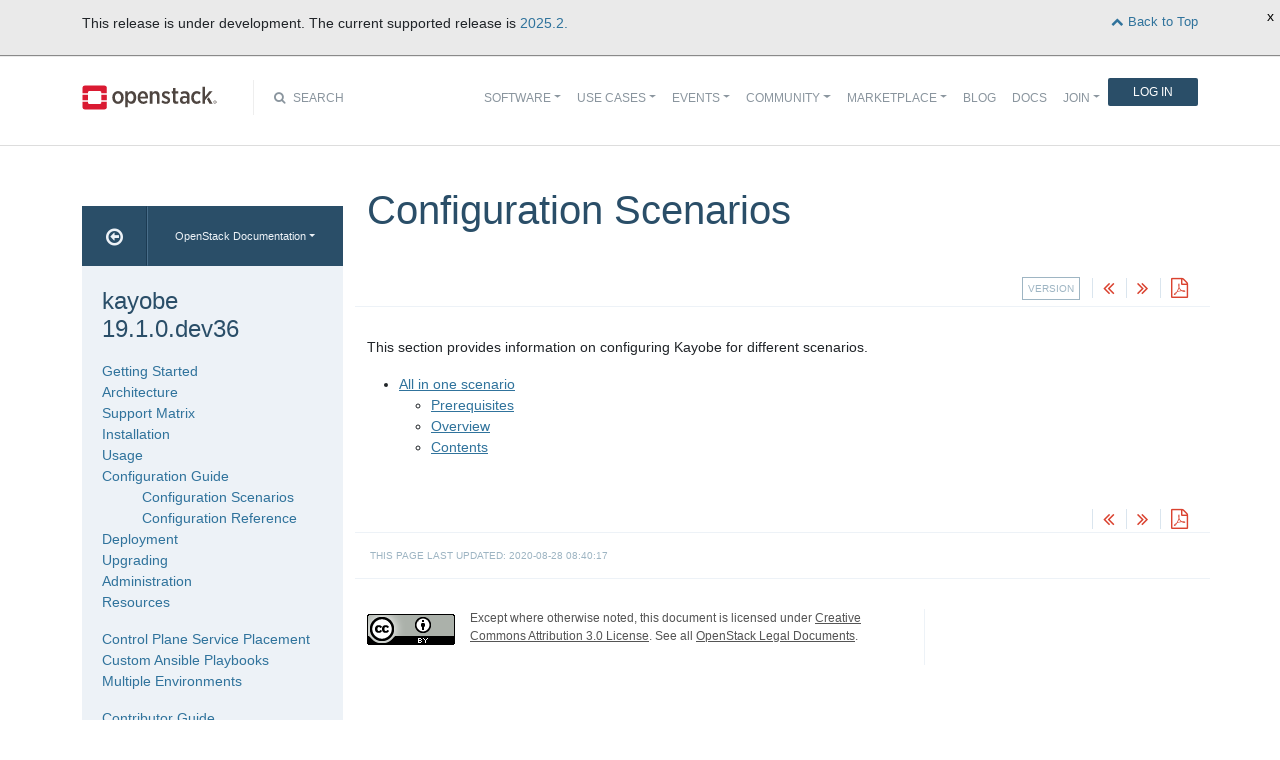

--- FILE ---
content_type: text/css
request_url: https://docs.openstack.org/kayobe/latest/_static/pygments.css
body_size: 1096
content:
pre { line-height: 125%; }
td.linenos .normal { color: #aaaaaa; background-color: transparent; padding-left: 5px; padding-right: 5px; }
span.linenos { color: #aaaaaa; background-color: transparent; padding-left: 5px; padding-right: 5px; }
td.linenos .special { color: #000000; background-color: #ffffc0; padding-left: 5px; padding-right: 5px; }
span.linenos.special { color: #000000; background-color: #ffffc0; padding-left: 5px; padding-right: 5px; }
.highlight .hll { background-color: #404040 }
.highlight { background: #202020; color: #D0D0D0 }
.highlight .c { color: #ABABAB; font-style: italic } /* Comment */
.highlight .err { color: #A61717; background-color: #E3D2D2 } /* Error */
.highlight .esc { color: #D0D0D0 } /* Escape */
.highlight .g { color: #D0D0D0 } /* Generic */
.highlight .k { color: #6EBF26; font-weight: bold } /* Keyword */
.highlight .l { color: #D0D0D0 } /* Literal */
.highlight .n { color: #D0D0D0 } /* Name */
.highlight .o { color: #D0D0D0 } /* Operator */
.highlight .x { color: #D0D0D0 } /* Other */
.highlight .p { color: #D0D0D0 } /* Punctuation */
.highlight .ch { color: #ABABAB; font-style: italic } /* Comment.Hashbang */
.highlight .cm { color: #ABABAB; font-style: italic } /* Comment.Multiline */
.highlight .cp { color: #FF3A3A; font-weight: bold } /* Comment.Preproc */
.highlight .cpf { color: #ABABAB; font-style: italic } /* Comment.PreprocFile */
.highlight .c1 { color: #ABABAB; font-style: italic } /* Comment.Single */
.highlight .cs { color: #E50808; font-weight: bold; background-color: #520000 } /* Comment.Special */
.highlight .gd { color: #FF3A3A } /* Generic.Deleted */
.highlight .ge { color: #D0D0D0; font-style: italic } /* Generic.Emph */
.highlight .ges { color: #D0D0D0; font-weight: bold; font-style: italic } /* Generic.EmphStrong */
.highlight .gr { color: #FF3A3A } /* Generic.Error */
.highlight .gh { color: #FFF; font-weight: bold } /* Generic.Heading */
.highlight .gi { color: #589819 } /* Generic.Inserted */
.highlight .go { color: #CCC } /* Generic.Output */
.highlight .gp { color: #AAA } /* Generic.Prompt */
.highlight .gs { color: #D0D0D0; font-weight: bold } /* Generic.Strong */
.highlight .gu { color: #FFF; text-decoration: underline } /* Generic.Subheading */
.highlight .gt { color: #FF3A3A } /* Generic.Traceback */
.highlight .kc { color: #6EBF26; font-weight: bold } /* Keyword.Constant */
.highlight .kd { color: #6EBF26; font-weight: bold } /* Keyword.Declaration */
.highlight .kn { color: #6EBF26; font-weight: bold } /* Keyword.Namespace */
.highlight .kp { color: #6EBF26 } /* Keyword.Pseudo */
.highlight .kr { color: #6EBF26; font-weight: bold } /* Keyword.Reserved */
.highlight .kt { color: #6EBF26; font-weight: bold } /* Keyword.Type */
.highlight .ld { color: #D0D0D0 } /* Literal.Date */
.highlight .m { color: #51B2FD } /* Literal.Number */
.highlight .s { color: #ED9D13 } /* Literal.String */
.highlight .na { color: #BBB } /* Name.Attribute */
.highlight .nb { color: #2FBCCD } /* Name.Builtin */
.highlight .nc { color: #71ADFF; text-decoration: underline } /* Name.Class */
.highlight .no { color: #40FFFF } /* Name.Constant */
.highlight .nd { color: #FFA500 } /* Name.Decorator */
.highlight .ni { color: #D0D0D0 } /* Name.Entity */
.highlight .ne { color: #BBB } /* Name.Exception */
.highlight .nf { color: #71ADFF } /* Name.Function */
.highlight .nl { color: #D0D0D0 } /* Name.Label */
.highlight .nn { color: #71ADFF; text-decoration: underline } /* Name.Namespace */
.highlight .nx { color: #D0D0D0 } /* Name.Other */
.highlight .py { color: #D0D0D0 } /* Name.Property */
.highlight .nt { color: #6EBF26; font-weight: bold } /* Name.Tag */
.highlight .nv { color: #40FFFF } /* Name.Variable */
.highlight .ow { color: #6EBF26; font-weight: bold } /* Operator.Word */
.highlight .pm { color: #D0D0D0 } /* Punctuation.Marker */
.highlight .w { color: #666 } /* Text.Whitespace */
.highlight .mb { color: #51B2FD } /* Literal.Number.Bin */
.highlight .mf { color: #51B2FD } /* Literal.Number.Float */
.highlight .mh { color: #51B2FD } /* Literal.Number.Hex */
.highlight .mi { color: #51B2FD } /* Literal.Number.Integer */
.highlight .mo { color: #51B2FD } /* Literal.Number.Oct */
.highlight .sa { color: #ED9D13 } /* Literal.String.Affix */
.highlight .sb { color: #ED9D13 } /* Literal.String.Backtick */
.highlight .sc { color: #ED9D13 } /* Literal.String.Char */
.highlight .dl { color: #ED9D13 } /* Literal.String.Delimiter */
.highlight .sd { color: #ED9D13 } /* Literal.String.Doc */
.highlight .s2 { color: #ED9D13 } /* Literal.String.Double */
.highlight .se { color: #ED9D13 } /* Literal.String.Escape */
.highlight .sh { color: #ED9D13 } /* Literal.String.Heredoc */
.highlight .si { color: #ED9D13 } /* Literal.String.Interpol */
.highlight .sx { color: #FFA500 } /* Literal.String.Other */
.highlight .sr { color: #ED9D13 } /* Literal.String.Regex */
.highlight .s1 { color: #ED9D13 } /* Literal.String.Single */
.highlight .ss { color: #ED9D13 } /* Literal.String.Symbol */
.highlight .bp { color: #2FBCCD } /* Name.Builtin.Pseudo */
.highlight .fm { color: #71ADFF } /* Name.Function.Magic */
.highlight .vc { color: #40FFFF } /* Name.Variable.Class */
.highlight .vg { color: #40FFFF } /* Name.Variable.Global */
.highlight .vi { color: #40FFFF } /* Name.Variable.Instance */
.highlight .vm { color: #40FFFF } /* Name.Variable.Magic */
.highlight .il { color: #51B2FD } /* Literal.Number.Integer.Long */